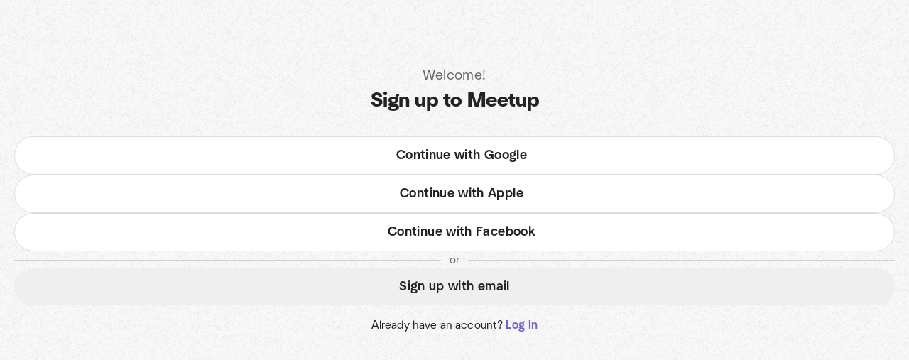

--- FILE ---
content_type: text/html; charset=utf-8
request_url: https://www.google.com/recaptcha/api2/aframe
body_size: 225
content:
<!DOCTYPE HTML><html><head><meta http-equiv="content-type" content="text/html; charset=UTF-8"></head><body><script nonce="2lTCSiXHmvGkZbrBBITJLg">/** Anti-fraud and anti-abuse applications only. See google.com/recaptcha */ try{var clients={'sodar':'https://pagead2.googlesyndication.com/pagead/sodar?'};window.addEventListener("message",function(a){try{if(a.source===window.parent){var b=JSON.parse(a.data);var c=clients[b['id']];if(c){var d=document.createElement('img');d.src=c+b['params']+'&rc='+(localStorage.getItem("rc::a")?sessionStorage.getItem("rc::b"):"");window.document.body.appendChild(d);sessionStorage.setItem("rc::e",parseInt(sessionStorage.getItem("rc::e")||0)+1);localStorage.setItem("rc::h",'1763696929424');}}}catch(b){}});window.parent.postMessage("_grecaptcha_ready", "*");}catch(b){}</script></body></html>

--- FILE ---
content_type: text/javascript
request_url: https://www.meetup.com/_next/static/506377e74c716c0a35be156c2cd2bd4b3c52e9ed/_buildManifest.js
body_size: 10254
content:
self.__BUILD_MANIFEST=function(s,e,c,t,a,n,i,u,p,r,o,d,k,b,g,f,h,l,m,j,y,v,w,I,_,S,q,z,L,R,x,T,U,B,E,F,A,D,N,P,M,C,H,J,K,G,O,Q,V,W,X,Y,Z,$,ss,se,sc,st,sa,sn,si,su,sp,sr,so,sd,sk,sb,sg,sf,sh,sl,sm,sj,sy,sv,sw,sI,s_,sS,sq,sz,sL,sR,sx,sT,sU,sB,sE,sF,sA,sD,sN,sP,sM,sC,sH,sJ,sK,sG,sO,sQ,sV,sW,sX,sY,sZ,s$,s2,s1,s8,s0,s4,s9,s5,s6,s7,s3,es,ee,ec,et,ea,en,ei,eu,ep,er,eo,ed,ek,eb,eg,ef,eh,el,em,ej,ey,ev,ew,eI,e_,eS,eq,ez,eL,eR,ex,eT,eU){return{__rewrites:{afterFiles:[{has:s$,source:"/:nextInternalLocale(en\\-US|en\\-AU|de|de\\-DE|es|es\\-ES|fr|fr\\-FR|it|it\\-IT|ja|ja\\-JP|ko|ko\\-KR|nl|nl\\-NL|pl|pl\\-PL|pt|pt\\-BR|ru|ru\\-RU|tr|tr\\-TR|th\\-TH)/api/:path*",destination:"/:nextInternalLocale/graphql/:path*"},{has:s$,source:"/:nextInternalLocale(en\\-US|en\\-AU|de|de\\-DE|es|es\\-ES|fr|fr\\-FR|it|it\\-IT|ja|ja\\-JP|ko|ko\\-KR|nl|nl\\-NL|pl|pl\\-PL|pt|pt\\-BR|ru|ru\\-RU|tr|tr\\-TR|th\\-TH)/find/index",destination:"/:nextInternalLocale/find/"}],beforeFiles:[],fallback:[]},"/":[t,u,a,n,i,p,P,"static/chunks/pages/index-e34c4399391abdef.js"],"/404":["static/chunks/pages/404-f11f07612d73d232.js"],"/500":["static/chunks/pages/500-a324d19f49c9f040.js"],"/_error":["static/chunks/pages/_error-6aafd67b3e1f0ef9.js"],"/about":["static/chunks/pages/about-8dd5a3b4fd30cee6.js"],"/account":[s,e,o,k,b,r,g,st,sS,s2,V,"static/chunks/pages/account-bd39492687cda2c2.js"],"/account/comm":["static/chunks/27688-da146d9e288416e3.js",r,sq,"static/chunks/pages/account/comm-729827f63ccb3d0f.js"],"/account/comm/n/[type]":["static/chunks/74113-b3a770b7260ea3c8.js",r,sq,"static/chunks/pages/account/comm/n/[type]-ef41511b36e20276.js"],"/account/comm/[urlname]":["static/chunks/98739-6e0fdea96ce29baa.js",r,sq,"static/chunks/pages/account/comm/[urlname]-7215cbe1227123f8.js"],"/account/erasure":["static/chunks/pages/account/erasure-a693b3381c3ec61f.js"],"/account/forgot":[s,e,U,_,B,M,K,W,"static/chunks/pages/account/forgot-f92a2679e1d4fdd4.js"],"/account/general":[s,e,o,k,b,r,g,st,sS,s2,V,"static/chunks/pages/account/general-669f1396c6b6c801.js"],"/account/interests":[r,sz,s1,"static/chunks/pages/account/interests-811d422548943c13.js"],"/account/management":[s,e,r,"static/chunks/pages/account/management-763b798f38c4b96f.js"],"/account/member-plus":[r,sL,s8,"static/chunks/pages/account/member-plus-a2c57635994e9156.js"],"/account/member-plus/unsubscribe":[s8,"static/chunks/pages/account/member-plus/unsubscribe-0c25834d8876628c.js"],"/account/mobile":[r,"static/chunks/pages/account/mobile-42bd39e50cd6d6b2.js"],"/account/oauth_apps":[r,X,"static/chunks/pages/account/oauth_apps-9274231835d19d44.js"],"/account/password":[s,e,U,r,s0,W,"static/chunks/pages/account/password-979c9d1c9d180481.js"],"/account/password/[...params]":[s,e,U,s0,W,"static/chunks/pages/account/password/[...params]-5a70da5b2d578d39.js"],"/account/payment-methods":[r,"static/chunks/pages/account/payment-methods-0bd9367bde888047.js"],"/account/personal":[s,e,d,"static/chunks/6186-482beb89ffefbf94.js",r,C,sa,"static/chunks/pages/account/personal-084cca4b7acf81bd.js"],"/account/privacy":[r,"static/chunks/pages/account/privacy-c450305272d5f15f.js"],"/account/profile":[s,e,S,"static/chunks/27212-857187cd0a9fd0b2.js",sa,st,sS,sz,s1,"static/css/de30155607b1947b.css","static/chunks/pages/account/profile-4713433bf57a62af.js"],"/account/remove":[s,e,r,"static/chunks/pages/account/remove-1420e30a2e481e79.js"],"/account/services":[s,r,"static/chunks/pages/account/services-9f013575be6ce967.js"],"/account/subscription":[r,sn,sL,s4,"static/css/d9d0eab49ee02d91.css","static/chunks/pages/account/subscription-ee3653e6eb7193f7.js"],"/account/subscription/cancel/feedback":["static/css/8c4ce74bcd409459.css","static/chunks/pages/account/subscription/cancel/feedback-347c62f7081f5a43.js"],"/account/subscription/cancel/nominate":[sn,"static/chunks/pages/account/subscription/cancel/nominate-b88ec8c144fe81c4.js"],"/account/subscription/pro/cancel":[sn,s4,"static/chunks/pages/account/subscription/pro/cancel-564bb1c2841e345c.js"],"/app-download":["static/chunks/pages/app-download-4befcfbf86d45f70.js"],"/appeal":["static/css/20d5fcf9965d2e41.css","static/chunks/pages/appeal-9ab25387a7d0c8f9.js"],"/apps":["static/chunks/pages/apps-e3d348ad9ff931e8.js"],"/available-groups":[c,si,"static/css/86358177da3f3b9c.css","static/chunks/pages/available-groups-566de988522a08fa.js"],"/cities":[s9,X,"static/chunks/pages/cities-478b54cd60907d2a.js"],"/cities/us":[s9,X,"static/chunks/pages/cities/us-db92010ca189e27d.js"],"/downtime":["static/chunks/pages/downtime-d27c13d64da23001.js"],"/dues/[urlname]/checkout":[sR,"static/css/45fd68892f21e08a.css","static/chunks/pages/dues/[urlname]/checkout-a5508b6c46ec1a0b.js"],"/dues/[urlname]/dashboard":["static/chunks/pages/dues/[urlname]/dashboard-0bd083423d1760d4.js"],"/dues/[urlname]/settings":[s,sR,"static/chunks/pages/dues/[urlname]/settings-8d18effa6a0cdbd2.js"],"/dues/[urlname]/start":[sR,"static/chunks/73210-4ac4095641152835.js","static/chunks/pages/dues/[urlname]/start-b38881d8570739dd.js"],"/email-unsubscribe":["static/css/bc947c5d4ba9ef10.css","static/chunks/pages/email-unsubscribe-703f3a6fbfb792af.js"],"/error-boundary":["static/chunks/pages/error-boundary-66152063a07a43da.js"],"/find":[s,e,c,t,d,u,S,sx,a,n,i,p,f,m,y,w,v,E,su,sp,si,sT,s5,"static/chunks/pages/find-5c203e0c3eb07cd8.js"],"/find/online-events":[t,u,a,n,i,p,P,"static/chunks/pages/find/online-events-2b797d862ba43f12.js"],"/find/[city]":[s,e,c,t,d,u,S,sx,a,n,i,p,f,l,m,y,w,j,v,E,su,sp,si,sT,"static/css/8964754caa49b42f.css","static/chunks/pages/find/[city]-a79d992b0ed82f76.js"],"/find/[city]/meet-new-friends":[t,u,a,n,i,p,f,l,sr,P,"static/chunks/pages/find/[city]/meet-new-friends-996d60b93f94f1a6.js"],"/find/[city]/networking":[t,u,a,n,i,p,f,l,sr,P,"static/chunks/pages/find/[city]/networking-93d97b42ed4761a5.js"],"/find/[city]/outdoor-activities":[t,u,a,n,i,p,f,l,sr,P,"static/chunks/pages/find/[city]/outdoor-activities-02deafdd596a053d.js"],"/find/[city]/sports-and-hobbies":[t,u,a,n,i,p,f,l,sr,P,"static/chunks/pages/find/[city]/sports-and-hobbies-0d6e73541e0dcd05.js"],"/find/[city]/[topic]":[s,e,c,t,d,u,S,sx,a,n,i,p,f,m,y,w,v,E,su,sp,si,sT,s5,"static/chunks/pages/find/[city]/[topic]-4cf752712acdc047.js"],"/g/[groupSlug]/settings":[H,"static/chunks/pages/g/[groupSlug]/settings-365264f98cebefa6.js"],"/g/[groupSlug]/settings/basic":[s,z,s6,H,s7,"static/chunks/pages/g/[groupSlug]/settings/basic-1997c39ca7171857.js"],"/g/[groupSlug]/settings/fundraising":[s,e,H,"static/chunks/40617-ed72e7152ac9d46b.js","static/css/c7d5b362342a38b9.css","static/chunks/pages/g/[groupSlug]/settings/fundraising-b4650da1ea223a7b.js"],"/g/[groupSlug]/settings/member":[sU,s,sB,H,s3,"static/chunks/pages/g/[groupSlug]/settings/member-dd4081216c5ba3ed.js"],"/g/[groupSlug]/settings/optional-features":[s,H,sL,s3,"static/chunks/pages/g/[groupSlug]/settings/optional-features-a17b50a725d11eb7.js"],"/g/[groupSlug]/settings/privacy":[H,"static/chunks/pages/g/[groupSlug]/settings/privacy-eaebc6fff6e7c11c.js"],"/g/[groupSlug]/settings/sponsors":[sU,s,o,sB,H,es,"static/chunks/pages/g/[groupSlug]/settings/sponsors-a13daae6a9bd0809.js"],"/g/[groupSlug]/stats":[sE,"static/chunks/1393-83e0e83efff04c5a.js","static/chunks/pages/g/[groupSlug]/stats-175b07997d582e64.js"],"/graphql":[c,F,A,sF,"static/chunks/pages/graphql-bc07d267b3b39f25.js"],"/graphql/authentication":[c,F,ee,A,ec,et,"static/chunks/pages/graphql/authentication-efb43be0e8c1532f.js"],"/graphql/guide":[c,F,ee,A,ec,et,"static/chunks/pages/graphql/guide-270ff3d8012bcf55.js"],"/graphql/oauth/create":[s,c,F,A,"static/css/529d4a78d2b49b4f.css","static/chunks/pages/graphql/oauth/create-d430aae3433b4e6c.js"],"/graphql/oauth/list":[c,F,A,"static/css/b1db63721cfc86b8.css","static/chunks/pages/graphql/oauth/list-0e4c7aaab03576d0.js"],"/graphql/oauth/[clientId]":[s,c,F,A,"static/css/1da3c1acc9ff863d.css","static/chunks/pages/graphql/oauth/[clientId]-eebd624c6113db52.js"],"/graphql/playground":[c,F,A,sF,"static/chunks/pages/graphql/playground-30b9bbab3ba9abfa.js"],"/graphql/support":[c,F,A,sF,"static/chunks/pages/graphql/support-5c496555bf7f223f.js"],"/groups":[s,e,c,y,w,E,sA,"static/chunks/pages/groups-6f02cecc662040d1.js"],"/healthcheck":["static/chunks/pages/healthcheck-a7226a20cbfcd6e3.js"],"/home":[c,t,d,u,z,a,n,i,p,v,Y,su,"static/css/0f49929838ba1b39.css","static/chunks/pages/home-fc1dcaaeeadfc045.js"],"/how-to-group-start":["static/chunks/pages/how-to-group-start-f434c55488921c72.js"],"/legal/accessibility":["static/chunks/pages/legal/accessibility-ca0fa2ea16c29b22.js"],"/login":[s,e,U,_,B,M,K,W,"static/chunks/pages/login-b177cfd94f5152f0.js"],"/logout":["static/chunks/pages/logout-3effdd063c36c134.js"],"/lp/arts-and-culture-events":[h,z,G,"static/chunks/pages/lp/arts-and-culture-events-c7f88b0553e5bc64.js"],"/lp/exp-release-form":[ea,"static/chunks/pages/lp/exp-release-form-d27259a81e9e3d93.js"],"/lp/friendship-and-socializing":[h,z,G,"static/chunks/pages/lp/friendship-and-socializing-de0861957905645a.js"],"/lp/health-and-wellness":[h,z,G,"static/chunks/pages/lp/health-and-wellness-ae6cf2d5007eb95a.js"],"/lp/join-meetup":["static/chunks/pages/lp/join-meetup-f44ea0560af33f20.js"],"/lp/meetup-community-fund":[h,sD,"static/chunks/pages/lp/meetup-community-fund-9514e363999f849f.js"],"/lp/meetup-pro-customers":[so,"static/chunks/pages/lp/meetup-pro-customers-7551417a432d54a5.js"],"/lp/meetup-pro-features":[so,"static/chunks/pages/lp/meetup-pro-features-8e7ba174281f0ade.js"],"/lp/meetup-pro-resources":[so,"static/chunks/pages/lp/meetup-pro-resources-70e6bd42ff1ffa49.js"],"/lp/newsletter-preferences":["static/css/b4d214111d5462a2.css","static/chunks/pages/lp/newsletter-preferences-9ab373eaea04fed7.js"],"/lp/organizer-guided-journey":[sD,"static/chunks/pages/lp/organizer-guided-journey-47229943955af1e6.js"],"/lp/outdoors-and-travel":[h,z,G,"static/chunks/pages/lp/outdoors-and-travel-2ce145617cc287ca.js"],"/lp/pro-release":[ea,"static/chunks/pages/lp/pro-release-6acf76b9657bd490.js"],"/lp/sports-fitness":[h,z,G,"static/chunks/pages/lp/sports-fitness-c946071fab1a0e92.js"],"/lp/tech-activities-and-groups":[h,z,G,"static/chunks/pages/lp/tech-activities-and-groups-1c6b1ba612bd63b7.js"],"/lp/upgrade-meetup-plus":[h,"static/css/2affc036f25c0274.css","static/chunks/pages/lp/upgrade-meetup-plus-4164e1b629d47fd1.js"],"/maintenance":["static/chunks/pages/maintenance-b5da9d10fda62030.js"],"/media":[z,"static/chunks/pages/media-200606bc8dc10c7a.js"],"/meetup-pro":[so,"static/chunks/pages/meetup-pro-54e4ea9598c72f28.js"],"/members/[memberId]":[s,e,y,w,E,sd,en,sA,"static/chunks/pages/members/[memberId]-cd0e40e005e5cd17.js"],"/members/[memberId]/group/[groupId]":[s,e,d,ei,y,w,E,sd,sN,en,eu,sA,"static/chunks/pages/members/[memberId]/group/[groupId]-5fbac02690ea1896.js"],"/messages":[s,e,c,t,ep,n,sd,sP,er,eo,"static/chunks/pages/messages-bc8d2075636488af.js"],"/messages/[convoId]":[s,e,c,t,ep,n,sd,sP,er,eo,"static/chunks/pages/messages/[convoId]-90ae648f4ec748e1.js"],"/notifications":["static/css/4708c44ed1c7a48f.css","static/chunks/pages/notifications-51047b555bd5d1a7.js"],"/oauth2/prompt":["static/chunks/pages/oauth2/prompt-851e96ed22007897.js"],"/outage":["static/chunks/pages/outage-ca6086d9d5aec2ff.js"],"/payments":[s,e,d,sk,r,C,L,sb,"static/chunks/pages/payments-fcbeb557a01d716c.js"],"/payments/dues":[s,e,d,sk,r,C,L,sb,"static/chunks/pages/payments/dues-31678664504d9dbc.js"],"/payments/dues_payments_made":[h,sM,a,r,L,sC,sH,"static/chunks/pages/payments/dues_payments_made-74013c008f9b4f1c.js"],"/payments/events":[s,e,d,sk,r,C,L,sb,"static/chunks/pages/payments/events-54a1bd1edca5d878.js"],"/payments/frommember/[id]":[r,L,"static/chunks/pages/payments/frommember/[id]-d06666b7704ea260.js"],"/payments/meetup_plus_payments_made":[h,sM,a,r,L,sC,sH,"static/chunks/pages/payments/meetup_plus_payments_made-9fec9d61d6980332.js"],"/payments/payment_refund/[paymentId]":[r,L,"static/css/1a52c8cce40d704b.css","static/chunks/pages/payments/payment_refund/[paymentId]-0fbad90d331272b8.js"],"/payments/payments_made":[h,sM,a,r,L,sC,sH,"static/chunks/pages/payments/payments_made-cebfe58cfe91c71b.js"],"/payments/payments_made/tickets/[ticketId]":[t,n,"static/css/4b36347c0e663e95.css","static/chunks/pages/payments/payments_made/tickets/[ticketId]-53a3a728d4eb5dc7.js"],"/payments/sponsorships":[s,e,d,sk,r,C,L,sb,"static/chunks/pages/payments/sponsorships-0483b84d1bf64175.js"],"/payments/subscription-refund":["static/chunks/pages/payments/subscription-refund-f63b313c74145c2f.js"],"/paypal-authorization":["static/chunks/pages/paypal-authorization-767bd123c71e6f85.js"],"/paypal-onboarding":["static/chunks/pages/paypal-onboarding-5b2f390284317742.js"],"/pro":["static/chunks/pages/pro-22bcd07abe70e089.js"],"/pro/[network]":[c,t,u,ed,a,n,i,p,sp,"static/css/b1d190d44c8fd0f4.css","static/chunks/pages/pro/[network]-15399f1c380a3dea.js"],"/pro/[network]/admin":["static/chunks/pages/pro/[network]/admin-92c304505b482600.js"],"/pro/[network]/admin/analytics":[ek,c,sE,eb,"static/chunks/12487-5a2ddcf3ccda643f.js",R,D,sJ,"static/chunks/pages/pro/[network]/admin/analytics-be87487104fb4df6.js"],"/pro/[network]/admin/chapters":[s,e,c,o,d,sg,sf,R,D,J,Z,sh,"static/chunks/pages/pro/[network]/admin/chapters-1018a5be94d02aa3.js"],"/pro/[network]/admin/edit":[sU,s,e,t,o,k,b,sB,ed,n,g,R,sl,es,s7,V,"static/chunks/pages/pro/[network]/admin/edit-05cacf6b537c258d.js"],"/pro/[network]/admin/email":[s,e,o,k,b,g,eg,V,"static/chunks/pages/pro/[network]/admin/email-1512a234431f8c31.js"],"/pro/[network]/admin/events":[c,d,sg,sf,R,D,J,sh,sJ,"static/chunks/pages/pro/[network]/admin/events-b9ee93bf3c835dc6.js"],"/pro/[network]/admin/members":[c,d,sg,sf,R,D,J,sh,sJ,"static/chunks/pages/pro/[network]/admin/members-cfd3503fa965012e.js"],"/pro/[network]/admin/members/mailchimp":[R,"static/chunks/pages/pro/[network]/admin/members/mailchimp-2d0c28ec3bcd5116.js"],"/pro/[network]/admin/messages":[c,"static/chunks/pages/pro/[network]/admin/messages-6f7bd86c97a7ec30.js"],"/pro/[network]/admin/network-events":[c,d,sg,sf,R,D,J,Z,sh,sm,"static/css/efa6020c9540fa6b.css","static/chunks/pages/pro/[network]/admin/network-events-f86da088ba20370d.js"],"/pro/[network]/admin/templates":[c,R,"static/chunks/pages/pro/[network]/admin/templates-fec61ae7832b03e3.js"],"/pro/[network]/admin/templates/create":[s,e,d,$,ef,"static/chunks/pages/pro/[network]/admin/templates/create-86e4c9cb38fb4d6c.js"],"/pro/[network]/admin/templates/[slug]":[s,e,d,$,ef,"static/chunks/pages/pro/[network]/admin/templates/[slug]-b2ca423708c2c0ef.js"],"/pro/[network]/admin/tickets":[R,"static/chunks/pages/pro/[network]/admin/tickets-41db5944463611b0.js"],"/pro/[network]/subscription/enroll":["static/chunks/pages/pro/[network]/subscription/enroll-cfc275ab09e5725e.js"],"/pro/[network]/subscription/enroll/billing_cycle":[S,I,q,O,eh,el,"static/chunks/pages/pro/[network]/subscription/enroll/billing_cycle-409bdfff2d99271e.js"],"/pro/[network]/subscription/enroll/payment_info":[I,q,O,sK,em,"static/chunks/pages/pro/[network]/subscription/enroll/payment_info-0115be009d0c44db.js"],"/pro/[network]/subscription/enroll/review":[I,q,O,ej,ey,"static/chunks/pages/pro/[network]/subscription/enroll/review-afc2c5d90d71ece5.js"],"/pro/[network]/ticket/[ticketId]":[c,"static/chunks/pages/pro/[network]/ticket/[ticketId]-ddffae67345acda2.js"],"/product/checkout":[I,q,sK,"static/css/db61400379b2b07c.css","static/chunks/pages/product/checkout-f49ef3348d56054f.js"],"/refresh-token":["static/chunks/pages/refresh-token-e3018cd63e13be59.js"],"/register":[s,e,U,_,B,M,K,W,"static/chunks/pages/register-010f98574828762f.js"],"/registration/mobile-success":[sD,"static/chunks/pages/registration/mobile-success-610bd58b09ea12d4.js"],"/report-abuse/[[...params]]":[x,ss,"static/chunks/pages/report-abuse/[[...params]]-f7bf7f69f1050471.js"],"/spark":["static/chunks/pages/spark-98a00a0645042409.js"],"/spark/checkout":[v,"static/chunks/pages/spark/checkout-f10bb052004596f7.js"],"/spark/checkout/failed":["static/chunks/pages/spark/checkout/failed-ea34b16baa90cdd3.js"],"/spark/checkout/success":["static/chunks/pages/spark/checkout/success-51ae772a4670e706.js"],"/spark/checkout/verify":[_,"static/chunks/pages/spark/checkout/verify-d0baaef5fa504e2d.js"],"/spark/complete-account/interests":["static/chunks/pages/spark/complete-account/interests-9f6d29ce120154d4.js"],"/spark/complete-account/name":["static/chunks/pages/spark/complete-account/name-c2ad1a22db24fa13.js"],"/spark/complete-account/photo":[s,o,k,st,"static/chunks/45122-33560534687a6b94.js","static/css/ac4c90667ec716a7.css","static/chunks/pages/spark/complete-account/photo-5896ad81b9fa64ff.js"],"/spark/complete-signup":["static/chunks/pages/spark/complete-signup-bf4623b068560663.js"],"/spark/complete-signup/name":["static/chunks/pages/spark/complete-signup/name-8ceca5594557ea1b.js"],"/spark/complete-signup/photo":[v,"static/chunks/pages/spark/complete-signup/photo-be9caa642333007a.js"],"/spark/complete-signup/post-verify":["static/chunks/pages/spark/complete-signup/post-verify-30134192a6163655.js"],"/spark/complete-signup/start":["static/chunks/pages/spark/complete-signup/start-ba6ef930ae495d9c.js"],"/spark/login":[M,"static/chunks/pages/spark/login-a75be19d04aab7f9.js"],"/spark/match/[matchId]":[sP,"static/css/67bde2010b7b6918.css","static/chunks/pages/spark/match/[matchId]-a9e211f46fb04a41.js"],"/spark/matches":["static/css/de4cd591c42b0577.css","static/chunks/pages/spark/matches-0097adea50a9443f.js"],"/spark/onboarding":[v,"static/chunks/pages/spark/onboarding-e6e0e2f1728390f7.js"],"/spark/paywall":[v,"static/chunks/pages/spark/paywall-d89146160fadafa4.js"],"/spark/register":[s,_,B,"static/chunks/pages/spark/register-fe0993868a15fd05.js"],"/spark/register/failed":["static/chunks/pages/spark/register/failed-db52977400ffd5a1.js"],"/spark/register/verify":[_,"static/chunks/pages/spark/register/verify-1dd03a71c55415ed.js"],"/spark/register/welcome":["static/chunks/pages/spark/register/welcome-b1d91ed762b2c40d.js"],"/spark/register/wip":[s,_,B,"static/chunks/pages/spark/register/wip-909e833eab292e61.js"],"/spark/set-password":["static/chunks/pages/spark/set-password-cc3e7e30448e888c.js"],"/spark/subscription":["static/chunks/pages/spark/subscription-334bad19f5ce5d70.js"],"/spark/your-groups":[v,"static/css/e9e653cc7391f847.css","static/chunks/pages/spark/your-groups-b407a2ff25ded700.js"],"/spark/your-match":[v,ev,"static/css/c21ce08fad277c93.css","static/chunks/pages/spark/your-match-44a3e2309e8eca21.js"],"/spark/your-matches":[v,ev,"static/css/8ba73c8861dc5384.css","static/chunks/pages/spark/your-matches-dbc53aca235d8c60.js"],"/start":[s,e,I,ew,eI,"static/css/62770bcd0db8ef64.css","static/chunks/pages/start-fdcee48cb0986eb9.js"],"/start/eventstart":[h,N,Q,se,"static/chunks/pages/start/eventstart-a2f40b9cc60ea58e.js"],"/start/groupstart":[h,N,Q,se,"static/chunks/pages/start/groupstart-652b6248cc7bb857.js"],"/start/grow-your-brand":[h,N,Q,se,"static/chunks/pages/start/grow-your-brand-2a9cdabbbe9efda3.js"],"/start/location":["static/chunks/pages/start/location-9d14ac7f8771dfbd.js"],"/start/meet-new-people":[h,N,Q,se,"static/chunks/pages/start/meet-new-people-38b512ee54b0bb94.js"],"/start/organizing":[h,N,Q,"static/css/ec13bd9c36a0dd56.css","static/chunks/pages/start/organizing-9387d94403cec269.js"],"/start/practice-a-language":[N,e_,"static/chunks/pages/start/practice-a-language-72f5957d97ebf5b3.js"],"/start/seeded-card":[N,e_,"static/chunks/pages/start/seeded-card-3f0deba0f7bc757c.js"],"/start/teach-a-class":[h,N,Q,se,"static/chunks/pages/start/teach-a-class-dfcf931146f218d1.js"],"/start-a-meetup-group":["static/css/95eb1dff973b6960.css","static/chunks/pages/start-a-meetup-group-5ddc72cd21df31a0.js"],"/stripe-3ds-verification":["static/chunks/pages/stripe-3ds-verification-21facacf35cf7d72.js"],"/subscription/checkout":["static/chunks/pages/subscription/checkout-6e1ab69463a0e5bb.js"],"/subscription/checkout/ios":["static/css/388c9c285a2cbc38.css","static/chunks/pages/subscription/checkout/ios-102d5b95a515d929.js"],"/subscription/checkout/member-plus":["static/chunks/pages/subscription/checkout/member-plus-350af81804d5704f.js"],"/subscription/checkout/member-plus/success":[s,e,d,a,i,C,sa,Y,eS,"static/css/6803f9478c62cbbd.css","static/chunks/pages/subscription/checkout/member-plus/success-d562d260f23d416d.js"],"/subscription/checkout/success":["static/chunks/pages/subscription/checkout/success-67a6178aa0d45f83.js"],"/subscription/checkout/[type]/account":[s,I,q,eq,"static/chunks/pages/subscription/checkout/[type]/account-9ef7c7dc99af4cfa.js"],"/subscription/checkout/[type]/billing_cycle":[S,I,q,O,eh,el,"static/chunks/pages/subscription/checkout/[type]/billing_cycle-dde81153195684e5.js"],"/subscription/checkout/[type]/network_setup":[s,e,I,q,ez,eq,"static/chunks/pages/subscription/checkout/[type]/network_setup-35cdb7de9e5ac4e6.js"],"/subscription/checkout/[type]/organizer":[s,e,I,q,ew,ez,"static/css/aa02cf2c68ea9f89.css","static/chunks/pages/subscription/checkout/[type]/organizer-2ebb320304de326e.js"],"/subscription/checkout/[type]/payment_info":[I,q,O,sK,em,"static/chunks/pages/subscription/checkout/[type]/payment_info-cd968d156f799ee2.js"],"/subscription/checkout/[type]/review":[I,q,O,ej,ey,"static/chunks/pages/subscription/checkout/[type]/review-b08eb678053c685c.js"],"/subscription/payment/history":["static/chunks/pages/subscription/payment/history-907f27e6266f06cf.js"],"/subscription/payment/updatecc":[s,e,"static/chunks/pages/subscription/payment/updatecc-e4dcb073d925af8e.js"],"/ties2":["static/chunks/pages/ties2-5afb9b86e91bf611.js"],"/topics":["static/chunks/pages/topics-26629b3e3e1c3469.js"],"/topics/[urlkey]":[eL,"static/chunks/pages/topics/[urlkey]-feea7ccb08d1d4a9.js"],"/topics/[urlkey]/all":[c,"static/chunks/pages/topics/[urlkey]/all-27a55feced081415.js"],"/topics/[urlkey]/[country]":[eL,"static/chunks/pages/topics/[urlkey]/[country]-7621e2ad48dbf08f.js"],"/topics/[urlkey]/[country]/[...all]":["static/chunks/pages/topics/[urlkey]/[country]/[...all]-70a78e49725625e1.js"],"/upgrade-to-pro/multiple-groups":[X,"static/chunks/pages/upgrade-to-pro/multiple-groups-ebe1a930fce32ad8.js"],"/welcome":[v,"static/chunks/pages/welcome-56c3d1331466bd4d.js"],"/welcome/[...step]":["static/chunks/pages/welcome/[...step]-cf3e551e0fdfbddb.js"],"/your-events":[s,e,c,t,d,u,"static/chunks/16458-755db5a2ef2fb4ae.js",a,n,i,p,m,y,w,E,"static/css/67de22d39d9e39a6.css","static/chunks/pages/your-events-fcea97ea388f8ef2.js"],"/zoom-authorization":["static/css/10ed5b12c8d37c14.css","static/chunks/pages/zoom-authorization-510d3969f5b10342.js"],"/[slug]":[s,e,c,t,o,k,u,b,a,n,i,p,g,f,l,m,y,w,j,T,E,sc,sj,eR,"static/css/d3276b8604bb3cc5.css","static/chunks/pages/[slug]-10ceadc6a7495910.js"],"/[slug]/close":["static/chunks/pages/[slug]/close-c591111f423b5664.js"],"/[slug]/congrats":[s,o,k,b,g,ex,V,"static/chunks/pages/[slug]/congrats-4bafc250d0daca74.js"],"/[slug]/discussions":[c,t,o,k,u,b,a,n,i,p,g,f,l,m,j,T,x,eR,"static/css/b3bdac2f189eed98.css","static/chunks/pages/[slug]/discussions-dae3d2a42eac7235.js"],"/[slug]/events":[c,t,o,k,u,b,a,n,i,p,g,f,l,m,j,T,sc,sy,sj,sG,sv,"static/chunks/pages/[slug]/events-a905ee384d3f946c.js"],"/[slug]/events/calendar":[ek,c,t,o,d,k,u,b,eb,"static/chunks/32563-017761be980ee34e.js",a,n,i,p,g,f,l,m,j,T,sy,"static/css/33d17855591502e5.css","static/chunks/pages/[slug]/events/calendar-6dbcbd74fcd3cf81.js"],"/[slug]/events/drafts":[c,t,o,k,u,b,a,n,i,p,g,f,l,m,j,T,sc,sy,sj,sG,sv,"static/chunks/pages/[slug]/events/drafts-55b2cb627a10294c.js"],"/[slug]/events/past":[c,t,o,k,u,b,a,n,i,p,g,f,l,m,j,T,sc,sy,sj,sG,sv,"static/chunks/pages/[slug]/events/past-8344d5f12a1a6d02.js"],"/[slug]/events/templates/meet-and-greet":[ex,"static/chunks/pages/[slug]/events/templates/meet-and-greet-c23f4c0de699f997.js"],"/[slug]/events/[eventId]":[s,e,t,o,k,u,b,U,sw,a,n,i,p,g,f,l,m,y,w,j,_,x,B,M,K,Y,sI,sO,sQ,"static/chunks/pages/[slug]/events/[eventId]-0a724faa0b69cb29.js"],"/[slug]/events/[eventId]/attendees":[s,e,c,d,"static/chunks/70331-1750bcf33da27104.js",C,sa,eS,sz,"static/chunks/pages/[slug]/events/[eventId]/attendees-48fa95d3cf8cf47c.js"],"/[slug]/events/[eventId]/comments":[s,e,t,o,k,u,b,U,sw,a,n,i,p,g,f,l,m,y,w,j,_,x,B,M,K,Y,sI,sO,sQ,"static/chunks/pages/[slug]/events/[eventId]/comments-e360ceb7ffee089b.js"],"/[slug]/events/[eventId]/comments/[commentId]":[s,e,t,o,k,u,b,U,sw,a,n,i,p,g,f,l,m,y,w,j,_,x,B,M,K,Y,sI,sO,sQ,"static/chunks/pages/[slug]/events/[eventId]/comments/[commentId]-0d9d4364aadd2304.js"],"/[slug]/events/[eventId]/copy":[sV,s,e,c,o,d,k,b,S,sW,g,D,J,$,Z,sl,sm,sX,sY,"static/chunks/pages/[slug]/events/[eventId]/copy-b7e646bf6944c21a.js"],"/[slug]/events/[eventId]/edit":[sV,s,e,c,o,d,k,b,S,sW,g,D,J,$,Z,sl,sm,sX,sY,"static/chunks/pages/[slug]/events/[eventId]/edit-3de0f042135ef80c.js"],"/[slug]/events/[eventId]/feedback":[c,x,s_,ss,"static/chunks/pages/[slug]/events/[eventId]/feedback-79895af619008d47.js"],"/[slug]/events/[eventId]/rsvp":[s,e,t,o,k,u,b,sw,a,n,i,p,g,y,sI,"static/css/ef466060e923ccdd.css","static/chunks/pages/[slug]/events/[eventId]/rsvp-8ebb109f1b3682b1.js"],"/[slug]/feedback-overview":[c,s6,x,s_,sZ,ss,"static/chunks/pages/[slug]/feedback-overview-7dd811f83d0f41e9.js"],"/[slug]/feedback-overview/attributes/[attribute]":[c,h,x,s_,sZ,ss,"static/chunks/pages/[slug]/feedback-overview/attributes/[attribute]-16321b5b4de572cc.js"],"/[slug]/feedback-overview/events":[c,"static/chunks/pages/[slug]/feedback-overview/events-b829044a41052b63.js"],"/[slug]/feedback-overview/reviews":[c,x,s_,sZ,ss,"static/chunks/pages/[slug]/feedback-overview/reviews-111eac59fa2b9ffc.js"],"/[slug]/members":[s,e,c,t,o,d,k,u,b,S,ei,a,n,i,p,g,f,l,m,j,T,sc,sN,eu,"static/css/02e48f4e0ad36e7d.css","static/chunks/pages/[slug]/members-7e1e4b744048b88b.js"],"/[slug]/messages/send":[c,o,k,b,g,eg,"static/css/bff8e0ca2b957d0d.css","static/chunks/pages/[slug]/messages/send-ae45502a58dddc0b.js"],"/[slug]/money-overview":[e,c,d,sE,"static/chunks/70973-5e3e0e39406419bf.js",sN,"static/chunks/pages/[slug]/money-overview-7aab127f8e70146d.js"],"/[slug]/photos":[c,t,o,k,u,b,h,a,n,i,p,g,f,l,m,j,T,eT,eU,"static/css/060109b28b10630d.css","static/chunks/pages/[slug]/photos-691849d66c822c47.js"],"/[slug]/photos/[...ids]":[s,e,c,t,o,k,u,b,a,n,i,p,g,f,l,m,j,T,eT,eU,sv,"static/chunks/pages/[slug]/photos/[...ids]-2fe020e99381c295.js"],"/[slug]/schedule":[sV,s,e,c,o,d,k,b,S,sW,g,D,J,$,Z,sl,sm,sX,sY,"static/chunks/pages/[slug]/schedule-6574b8759e00f4ae.js"],"/[slug]/step-down":["static/chunks/pages/[slug]/step-down-f9ab7a24e614fb62.js"],"/[slug]/step-down/feedback":[s,e,"static/chunks/pages/[slug]/step-down/feedback-d67b91298ee65d23.js"],"/[slug]/step-down/nominees":[sn,"static/chunks/pages/[slug]/step-down/nominees-c04399f8b9fc4cc3.js"],"/[slug]/stepup":["static/chunks/pages/[slug]/stepup-383d397332ff2297.js"],"/[slug]/stepup/plans":[eI,X,"static/chunks/pages/[slug]/stepup/plans-d753b9dba92c21dd.js"],"/[slug]/unsubscribe":["static/chunks/pages/[slug]/unsubscribe-d0f5c208dbc1dd03.js"],"/[slug]/welcome":["static/chunks/pages/[slug]/welcome-8dbd4894b2f6a43a.js"],"/[slug]/welcome/join":[t,u,a,n,i,p,P,"static/chunks/pages/[slug]/welcome/join-c75213970ba0320c.js"],sortedPages:["/","/404","/500","/_app","/_error","/about","/account","/account/comm","/account/comm/n/[type]","/account/comm/[urlname]","/account/erasure","/account/forgot","/account/general","/account/interests","/account/management","/account/member-plus","/account/member-plus/unsubscribe","/account/mobile","/account/oauth_apps","/account/password","/account/password/[...params]","/account/payment-methods","/account/personal","/account/privacy","/account/profile","/account/remove","/account/services","/account/subscription","/account/subscription/cancel/feedback","/account/subscription/cancel/nominate","/account/subscription/pro/cancel","/app-download","/appeal","/apps","/available-groups","/cities","/cities/us","/downtime","/dues/[urlname]/checkout","/dues/[urlname]/dashboard","/dues/[urlname]/settings","/dues/[urlname]/start","/email-unsubscribe","/error-boundary","/find","/find/online-events","/find/[city]","/find/[city]/meet-new-friends","/find/[city]/networking","/find/[city]/outdoor-activities","/find/[city]/sports-and-hobbies","/find/[city]/[topic]","/g/[groupSlug]/settings","/g/[groupSlug]/settings/basic","/g/[groupSlug]/settings/fundraising","/g/[groupSlug]/settings/member","/g/[groupSlug]/settings/optional-features","/g/[groupSlug]/settings/privacy","/g/[groupSlug]/settings/sponsors","/g/[groupSlug]/stats","/graphql","/graphql/authentication","/graphql/guide","/graphql/oauth/create","/graphql/oauth/list","/graphql/oauth/[clientId]","/graphql/playground","/graphql/support","/groups","/healthcheck","/home","/how-to-group-start","/legal/accessibility","/login","/logout","/lp/arts-and-culture-events","/lp/exp-release-form","/lp/friendship-and-socializing","/lp/health-and-wellness","/lp/join-meetup","/lp/meetup-community-fund","/lp/meetup-pro-customers","/lp/meetup-pro-features","/lp/meetup-pro-resources","/lp/newsletter-preferences","/lp/organizer-guided-journey","/lp/outdoors-and-travel","/lp/pro-release","/lp/sports-fitness","/lp/tech-activities-and-groups","/lp/upgrade-meetup-plus","/maintenance","/media","/meetup-pro","/members/[memberId]","/members/[memberId]/group/[groupId]","/messages","/messages/[convoId]","/notifications","/oauth2/prompt","/outage","/payments","/payments/dues","/payments/dues_payments_made","/payments/events","/payments/frommember/[id]","/payments/meetup_plus_payments_made","/payments/payment_refund/[paymentId]","/payments/payments_made","/payments/payments_made/tickets/[ticketId]","/payments/sponsorships","/payments/subscription-refund","/paypal-authorization","/paypal-onboarding","/pro","/pro/[network]","/pro/[network]/admin","/pro/[network]/admin/analytics","/pro/[network]/admin/chapters","/pro/[network]/admin/edit","/pro/[network]/admin/email","/pro/[network]/admin/events","/pro/[network]/admin/members","/pro/[network]/admin/members/mailchimp","/pro/[network]/admin/messages","/pro/[network]/admin/network-events","/pro/[network]/admin/templates","/pro/[network]/admin/templates/create","/pro/[network]/admin/templates/[slug]","/pro/[network]/admin/tickets","/pro/[network]/subscription/enroll","/pro/[network]/subscription/enroll/billing_cycle","/pro/[network]/subscription/enroll/payment_info","/pro/[network]/subscription/enroll/review","/pro/[network]/ticket/[ticketId]","/product/checkout","/refresh-token","/register","/registration/mobile-success","/report-abuse/[[...params]]","/spark","/spark/checkout","/spark/checkout/failed","/spark/checkout/success","/spark/checkout/verify","/spark/complete-account/interests","/spark/complete-account/name","/spark/complete-account/photo","/spark/complete-signup","/spark/complete-signup/name","/spark/complete-signup/photo","/spark/complete-signup/post-verify","/spark/complete-signup/start","/spark/login","/spark/match/[matchId]","/spark/matches","/spark/onboarding","/spark/paywall","/spark/register","/spark/register/failed","/spark/register/verify","/spark/register/welcome","/spark/register/wip","/spark/set-password","/spark/subscription","/spark/your-groups","/spark/your-match","/spark/your-matches","/start","/start/eventstart","/start/groupstart","/start/grow-your-brand","/start/location","/start/meet-new-people","/start/organizing","/start/practice-a-language","/start/seeded-card","/start/teach-a-class","/start-a-meetup-group","/stripe-3ds-verification","/subscription/checkout","/subscription/checkout/ios","/subscription/checkout/member-plus","/subscription/checkout/member-plus/success","/subscription/checkout/success","/subscription/checkout/[type]/account","/subscription/checkout/[type]/billing_cycle","/subscription/checkout/[type]/network_setup","/subscription/checkout/[type]/organizer","/subscription/checkout/[type]/payment_info","/subscription/checkout/[type]/review","/subscription/payment/history","/subscription/payment/updatecc","/ties2","/topics","/topics/[urlkey]","/topics/[urlkey]/all","/topics/[urlkey]/[country]","/topics/[urlkey]/[country]/[...all]","/upgrade-to-pro/multiple-groups","/welcome","/welcome/[...step]","/your-events","/zoom-authorization","/[slug]","/[slug]/close","/[slug]/congrats","/[slug]/discussions","/[slug]/events","/[slug]/events/calendar","/[slug]/events/drafts","/[slug]/events/past","/[slug]/events/templates/meet-and-greet","/[slug]/events/[eventId]","/[slug]/events/[eventId]/attendees","/[slug]/events/[eventId]/comments","/[slug]/events/[eventId]/comments/[commentId]","/[slug]/events/[eventId]/copy","/[slug]/events/[eventId]/edit","/[slug]/events/[eventId]/feedback","/[slug]/events/[eventId]/rsvp","/[slug]/feedback-overview","/[slug]/feedback-overview/attributes/[attribute]","/[slug]/feedback-overview/events","/[slug]/feedback-overview/reviews","/[slug]/members","/[slug]/messages/send","/[slug]/money-overview","/[slug]/photos","/[slug]/photos/[...ids]","/[slug]/schedule","/[slug]/step-down","/[slug]/step-down/feedback","/[slug]/step-down/nominees","/[slug]/stepup","/[slug]/stepup/plans","/[slug]/unsubscribe","/[slug]/welcome","/[slug]/welcome/join"]}}("static/chunks/87720-62ffe5347ec9669b.js","static/chunks/55423-85970085daef8938.js","static/chunks/92249-cdd1f7225e77e680.js","static/chunks/9640-48e4729556451d97.js","static/chunks/92270-52ee8769dc8e4d3d.js","static/chunks/38035-56e01f3d5af5d43e.js","static/chunks/99288-dc4d3ab3f2aa76f0.js","static/chunks/77661-4ec69e7af42a235a.js","static/chunks/51138-14f2a9dc418f254d.js","static/chunks/14558-db93f0dd85ecb9b8.js","static/chunks/85876-bc0bf3d2848b0cc3.js","static/chunks/52667-c3b96fa3d7a8d400.js","static/chunks/51044-fd169ff78f164878.js","static/chunks/18923-87b3aa036a02ed9b.js","static/chunks/91614-781c2b0c3a03291b.js","static/chunks/71092-7ea607b7c24f65ee.js","static/chunks/1127-d36a102d5028379e.js","static/chunks/83126-1a60097299b68b75.js","static/chunks/81875-74edfc5ca56296cf.js","static/chunks/93022-f061926775031ef3.js","static/chunks/17550-1d3b5d8b2df82f17.js","static/chunks/13270-aea660522b9db2f3.js","static/chunks/98725-8547924815517aa7.js","static/chunks/55872-ca5f1abdb4f8d56f.js","static/chunks/81678-7d4c61fc452dd429.js","static/chunks/18230-0bcd161050a2d3cb.js","static/chunks/94022-676090913fe49ada.js","static/chunks/92675-18b65cfd8e4ef4ca.js","static/chunks/94719-c75b4ea42bccad7a.js","static/chunks/75581-47cc549683c17741.js","static/chunks/88741-2d0338c559c419fc.js","static/chunks/71471-70d76605fa879814.js","static/chunks/63286-3d782f802541055f.js","static/chunks/55285-2982f1b1a20f9f83.js","static/chunks/14469-467ae0ad9c86ce3b.js","static/chunks/10077-2d14686c09a7db4a.js","static/chunks/35547-3f5ad12ad3602b5d.js","static/chunks/618-960414c17766b1dd.js","static/chunks/79739-793e300202302002.js","static/css/e8bf05cb3637ac7c.css","static/chunks/54499-d35946c15cdbf4ce.js","static/chunks/72788-731428e3734cb21a.js","static/chunks/35523-f9f458e4a4f3fbfe.js","static/chunks/32085-c5ddea62fd308e12.js","static/chunks/75054-66f2afdc752aefdd.js","static/chunks/51-17c8822f34520c55.js","static/chunks/8192-db36a2387be9278e.js","static/chunks/22885-112f7801be999aaa.js","static/css/a3786b79c684e171.css","static/css/be60318b02e700aa.css","static/css/1642cb781301dce8.css","static/chunks/18675-afc2459e012b77f8.js","static/chunks/14858-daee4434cfb02670.js","static/chunks/29419-d4e608a53d77224a.js","static/css/89fdef0396a0abb0.css","static/css/b8f78c1222b20129.css","static/chunks/62077-3db713202c9e3960.js","static/chunks/5857-51d8bfc075f29bed.js","static/chunks/74542-06c54e07d2254f91.js","static/chunks/52243-1deb2a64c144b73b.js","static/chunks/48651-d15a620ecc30f85b.js","static/chunks/20657-e719acfb3127fd22.js","static/chunks/31495-04830707e8ed46f0.js","static/chunks/13766-4b01014c6ed7b980.js","static/chunks/16404-10ef14fb9bc73e88.js","static/chunks/56623-b32054db7cab72ea.js","static/chunks/90563-9eaf48ee0b12af8c.js","static/chunks/84187-1584b400ba8dabf9.js","static/chunks/22150-ecb1740af4cf70a6.js","static/chunks/96861-5edceb90f458eba4.js","static/chunks/88517-95afbddd7fc94060.js","static/chunks/61209-f9dd5979a147d900.js","static/chunks/14039-fb7d237589f4ebc6.js","static/chunks/49141-12301edadad1cc92.js","static/chunks/21762-c165f2bf98263737.js","static/css/c4da567067c66cea.css","static/chunks/61368-9573d54834ce3ab0.js","static/chunks/32515-1b101ede9b238ecb.js","static/chunks/88110-4677746c6c0db162.js","static/chunks/89956-b4cad30d502be415.js","static/chunks/76883-1979bd2d3dfff889.js","static/chunks/198-26133013da8cb52b.js","static/chunks/45428-669e1b68206e6732.js","static/chunks/37422-660b6ee477f2eb55.js","static/chunks/59866-1455eacb6f1119a4.js","static/chunks/18417-7806418ad4d05320.js","static/chunks/9def0e1e-986046fbbc6cd96d.js","static/chunks/21695-6e85202634c5f164.js","static/chunks/28922-2a746cbbb2d0e783.js","static/css/fe26099111a0ca85.css","static/css/43e53b4bab5cdb2d.css","static/css/7fe2ca3b8b81df29.css","static/chunks/7496-4b76a5a778cc2aea.js","static/chunks/79663-a5f0c0d7fadc979a.js","static/chunks/9612-6ffde5ad11344659.js","static/chunks/40082-211a68b94a610ac3.js","static/css/e616534b6c00441c.css","static/chunks/8048-79bd9df2ed6ddefa.js","static/chunks/37609-5328d787ca21c1ad.js","static/chunks/5826-69c572415e3457b8.js","static/chunks/25225-8c2829339e78b202.js","static/css/e38f8ced9ae73e43.css","static/chunks/6ba902c7-f600f0abeac77d99.js","static/chunks/12978-1bdcd1a84fdce5ca.js","static/chunks/4227-772728c974661214.js","static/css/48b94b07d2d9a463.css","static/chunks/7059-bc923bf87f96dafa.js",void 0,"static/chunks/14409-ca1438cddae8ffc7.js","static/chunks/4068-bc2cbba57b8d02b1.js","static/chunks/95300-7f42219541bdd4eb.js","static/chunks/97330-60d85c5a0a387d0b.js","static/chunks/22265-a7c8a56e2ee0b750.js","static/chunks/57478-bfe8657c2edee845.js","static/css/94f37be75aca9a31.css","static/chunks/58117-48a85ae95f321e1e.js","static/chunks/78882-c064ba3483204186.js","static/chunks/22850-2809b5121f7742f8.js","static/chunks/80378-e4d8e0ac6dfdfb6b.js","static/chunks/42575-d7577f8223d2c761.js","static/chunks/30560-4cc5a7c8a7426703.js","static/css/02b0e40c62a704c2.css","static/css/c6ace70d9e61ecce.css","static/chunks/59612-89aebe5ded8c9d4c.js","static/chunks/59538-4a1c202925c7c5d9.js","static/chunks/5157-f6175d62dce8fa05.js","static/chunks/46004-5a1afe9845d60805.js","static/chunks/30433-289fe760ab9f35df.js","static/css/a2f356bf68c16ca1.css","static/chunks/29215-b126feffd0c0d260.js","static/chunks/ae85571b-6412f518aec74a64.js","static/chunks/47036-b646f54a5918111f.js","static/chunks/36434-2dc84b84a1537164.js","static/chunks/82963-e22410ecca16fc67.js","static/chunks/74076-d4bf16b83a2e6867.js","static/css/f4402fa0fee7b69c.css","static/css/758d0fe67a9f7b47.css","static/chunks/1067-a0a47f87ac2f43d8.js","static/css/80bd7a1cc47a6d3c.css","static/chunks/78396-e6c7dbaa43590027.js","static/chunks/68289-2796729a07094d4a.js","static/chunks/42485-3c4f087610eb1911.js","static/css/4c82aff430f2ea27.css","static/chunks/83812-cf442837db401495.js","static/css/82678850f0fe1c6f.css","static/chunks/32821-6be00c607f115789.js","static/chunks/23439-28119f052a0f7f6a.js","static/chunks/54822-f9d06920305e94ea.js","static/chunks/34666-9560108bb7ff83f7.js","static/chunks/12296-fde5a1258fd76158.js","static/chunks/99598-44c940db5927cc5c.js"),self.__BUILD_MANIFEST_CB&&self.__BUILD_MANIFEST_CB();

--- FILE ---
content_type: text/javascript
request_url: https://www.meetup.com/_next/static/chunks/pages/register-010f98574828762f.js
body_size: 432
content:
try{let e="undefined"!=typeof window?window:"undefined"!=typeof global?global:"undefined"!=typeof globalThis?globalThis:"undefined"!=typeof self?self:{},t=(new e.Error).stack;t&&(e._sentryDebugIds=e._sentryDebugIds||{},e._sentryDebugIds[t]="ab4f43bf-2791-438a-bd31-984246ed7d83",e._sentryDebugIdIdentifier="sentry-dbid-ab4f43bf-2791-438a-bd31-984246ed7d83")}catch(e){}{let e="undefined"!=typeof window?window:"undefined"!=typeof global?global:"undefined"!=typeof globalThis?globalThis:"undefined"!=typeof self?self:{};e._sentryModuleMetadata=e._sentryModuleMetadata||{},e._sentryModuleMetadata[new e.Error().stack]=Object.assign({},e._sentryModuleMetadata[new e.Error().stack],{"_sentryBundlerPluginAppKey:mup-web-next":!0})}(self.webpackChunk_N_E=self.webpackChunk_N_E||[]).push([[40495,27518],{243:function(e){e.exports=function(e){return function(t){return null==e?void 0:e[t]}}},98017:function(e,t,n){"use strict";n.r(t),n.d(t,{__N_SSP:function(){return b}});var o=n(2723),r=n(4219),i=n(75054),a=n(98199),d=n(69121),s=n(53360),u=n(28419),l=n(71562),c=n(53946),f=n(11527),b=!0;t.default=function(){let{formatMessage:e}=(0,r.Z)(),{pathname:t}=(0,o.useRouter)();return(0,f.jsxs)(l.Z,{staticHeader:!0,noConstraint:!0,pageTrackingId:d.hf.MEETUP,gtmPageName:d.hf.GTM,hideHeader:!0,hideFooter:!0,forceLoggedOut:!0,removeProfitwell:!0,children:[(0,f.jsx)(c.ZP,{title:e(a.Z.registerPageTitle),description:e(a.Z.metaDescription),robots:"index, follow",path:t}),(0,f.jsx)("main",{id:u.Om,className:"w-full",children:(0,f.jsx)(i.default,{initialState:s.f7.REGISTER})})]})}},59171:function(e,t,n){"use strict";n.d(t,{R:function(){return facebookShare},u:function(){return initFacebookSDK}});var o=n(75495),Share_createFacebookScript=()=>{let e=document.createElement("script");return e.type="text/javascript",e.async=!0,e.crossOrigin="anonymous",e.src="https://connect.facebook.net/en_US/sdk.js",e},Share_loadFacebookScript=()=>new Promise((e,t)=>{!function(e){let t=Share_createFacebookScript();t.onload=()=>e(null,t),t.onerror=()=>e(Error()),document.head.append(t)}((n,o)=>{n?t(n):e(o)})});let r=!1,initFacebookSDK=async()=>{try{if(r)return;window.FB||await Share_loadFacebookScript();let{FB:e}=window,t=null==e?void 0:e.init;t&&!r&&(t({appId:o.ye,autoLogAppEvents:!0,cookie:!0,xfbml:!0,version:o.Nj}),r=!0)}catch(e){}},facebookShare=(e,t)=>{let{FB:n}=window;n&&n.ui({method:"share",mobile_iframe:!0,href:e,quote:t})}},44183:function(e,t,n){(window.__NEXT_P=window.__NEXT_P||[]).push(["/register",function(){return n(98017)}])}},function(e){e.O(0,[87720,55423,63286,81678,55285,54499,75054,49774,92888,40179],function(){return e(e.s=44183)}),_N_E=e.O()}]);